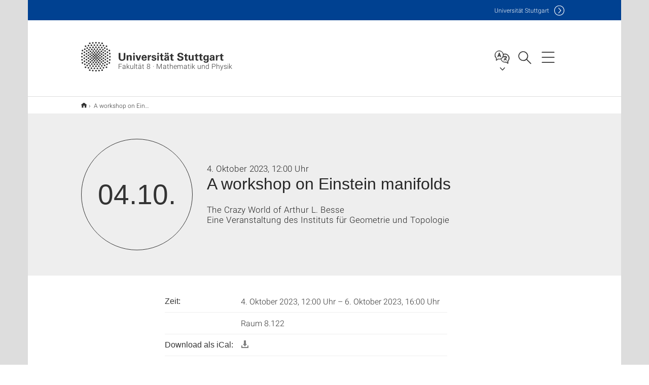

--- FILE ---
content_type: text/html;charset=UTF-8
request_url: https://www.f08.uni-stuttgart.de/aktuelles/veranstaltung/A-workshop-on-Einstein-manifolds-00001/
body_size: 66528
content:
<!DOCTYPE html>
<!--[if lt IE 7]>      <html lang="de" class="no-js lt-ie9 lt-ie8 lt-ie7"> <![endif]-->
<!--[if IE 7]>         <html lang="de" class="no-js lt-ie9 lt-ie8"> <![endif]-->
<!--[if IE 8]>         <html lang="de" class="no-js lt-ie9"> <![endif]-->
<!--[if gt IE 8]><!-->


<!--
===================== version="0.1.29" =====================
-->

<html lang="de" class="no-js"> <!--<![endif]-->

<head>

<!-- start metadata (_metadata.hbs) -->
	<meta charset="UTF-8">
	<meta http-equiv="X-UA-Compatible" content="IE=edge"/>
	<meta name="creator" content="TIK" />
	<meta name="Publisher" content="Universität Stuttgart - TIK" />
	<meta name="Copyright" content="Universität Stuttgart" />
	<meta name="Content-language" content="de" />
	<meta name="Page-type" content="Bildungseinrichtung" />
	<meta name="viewport" content="width=device-width, initial-scale=1.0, shrink-to-fit=no"/>
	<meta name="robots" content="index, follow" />
	<meta name="system" content="20.0.18" />
	<meta name="template" content="3.0" />
	<meta name="Description" content="04.10.2023: The Crazy World of Arthur L. BesseEine Veranstaltung des Instituts für Geometrie und Topologie"/>	
	<meta name="og:title" content="A workshop on Einstein manifolds | Veranstaltung | 04.10.2023 | Fakultät 8 · Mathematik und Physik | Universität Stuttgart" />
	<meta name="og:description" content="04.10.2023: The Crazy World of Arthur L. BesseEine Veranstaltung des Instituts für Geometrie und Topologie "/>
	<title>A workshop on Einstein manifolds | Veranstaltung | 04.10.2023 | Fakultät 8 · Mathematik und Physik | Universität Stuttgart</title><!-- Ende metadata -->


<!-- Styles-Einbindung (_styles.hbs) -->
	<link rel="apple-touch-icon" sizes="180x180" href="/system/modules/de.stuttgart.uni.v3.basics/resources/favicons/apple-touch-icon.png">
            <link rel="icon" type="image/png" sizes="32x32" href="/system/modules/de.stuttgart.uni.v3.basics/resources/favicons/favicon-32x32.png">
            <link rel="icon" type="image/png" sizes="16x16" href="/system/modules/de.stuttgart.uni.v3.basics/resources/favicons/favicon-16x16.png">
            <link rel="manifest" href="/system/modules/de.stuttgart.uni.v3.basics/resources/favicons/site.webmanifest">
            <link rel="mask-icon" href="/system/modules/de.stuttgart.uni.v3.basics/resources/favicons/safari-pinned-tab.svg" color="#ffffff">
            <meta name="msapplication-TileColor" content="#ffffff">
            <meta name="theme-color" content="#ffffff">
		
<link rel="stylesheet" href="/system/modules/de.stuttgart.uni.v3.basics/resources/css/styles.css" type="text/css" >
<link rel="stylesheet" href="/system/modules/de.stuttgart.uni.v3.basics/resources/css/tik.css" type="text/css" >
<link rel="stylesheet" href="/system/modules/de.stuttgart.uni.v3.basics/resources/css/jquery-ui/jquery-ui-1.11.4.min.css" type="text/css" >
<link rel="stylesheet" href="/system/modules/de.stuttgart.uni.v3.basics/resources/css/fancybox/jquery.fancybox357.min.css" type="text/css" >
<link rel="stylesheet" href="/system/modules/de.stuttgart.uni.v3.basics/resources/css/footer/footer.css" type="text/css" >
<style type="text/css">
.newsstream-folgeseite .generic-list .generic-list-item picture {
  display: inline-block;
  margin: -10px -15px 15px -15px;
  width: calc(100% + 30px);
}


</style>
<!-- Ende Styles-Einbindung -->

	<!-- Scripts
	================================================== --> 
	
	
<script src="/system/modules/de.stuttgart.uni.v3.basics/resources/js/bootstrap.js"></script>
<script src="/system/modules/de.stuttgart.uni.v3.basics/resources/js/aperto-bootstrap-ie-workaround.js"></script>
<script src="/system/modules/de.stuttgart.uni.v3.basics/resources/js/tik.js"></script>
<script src="/system/modules/de.stuttgart.uni.v3.basics/resources/js/jquery-ui/jquery-ui-1.11.4.min.js"></script>
<script src="/system/modules/de.stuttgart.uni.filters/resources/js/filters.js"></script>
<script src="/system/modules/de.stuttgart.uni.v3.basics/resources/js/fancybox/jquery.fancybox357.min.js"></script>
<script src="/system/modules/de.stuttgart.uni.v3.basics/resources/js/tippy-popper/popper.min.js"></script>
<script src="/system/modules/de.stuttgart.uni.v3.basics/resources/js/tippy-popper/tippy.min.js"></script>
<script src="/system/modules/de.stuttgart.uni.v3.zsb/resources/videointerview/js/dash.all.min.js"></script><style>
		.page-wrap > #page-complete > .container-fluid > .row > div > .row > .col-xs-12,
		.page-wrap > #page-complete > .container-fluid > .row > div > .row > .col-sm-12,
		.page-wrap > #page-complete > .container-fluid > .row > div > .row > .col-md-12,
		.page-wrap > #page-complete > .container-fluid > .row > div > .row > .col-lg-12,
		.page-wrap > #page-complete > .container > .row > div > .row > .col-xs-12,
		.page-wrap > #page-complete > .container > .row > div > .row > .col-sm-12,
		.page-wrap > #page-complete > .container > .row > div > .row > .col-md-12,
		.page-wrap > #page-complete > .container > .row > div > .row > .col-lg-12 {
			padding: 0;
		}
	</style>
</head>

<body class=" is-detailpage  is-not-editmode  lang-de lightgrey-regular">

<!--googleoff: snippet-->
	
	<!-- start skiplinks (_skiplinks.hbs)-->
	<div class="skip">
		<ul>
			<li><a href="#main">zum Inhalt springen</a></li>
			<li><a href="#footer">zum Footer springen</a></li>
		</ul>
	</div>
	<!-- end skiplinks -->

	<!--googleon: snippet-->
	<div  id="header" ><div class="header" data-id="id-b2b5ed59">
      <span data-anchor id="id-b2b5ed59"></span>
              <!-- start header (_header.hbs) -->
              <header class="b-page-header is-subidentity" data-headercontroller="">
                <div class="container">
                  <div class="container-inner">
                    <div class="row">
                      <a class="b-logo" href="https://www.f08.uni-stuttgart.de/">
                        <!--[if gt IE 8]><!-->
                          <img class="logo-rectangle" src="/system/modules/de.stuttgart.uni.v3.basics/resources/img/svg/logo-de.svg" alt="Logo: Universität Stuttgart - zur Startseite" />
                        <img class="logo-rectangle-inverted" src="/system/modules/de.stuttgart.uni.v3.basics/resources/img/svg/logo-inverted-de.svg" alt="Logo: Universität Stuttgart - zur Startseite" />
                        <!--<![endif]-->
                        <!--[if lt IE 9]>
                        <img class="logo-rectangle" src="/system/modules/de.stuttgart.uni.v3.basics/resources/img/png/logo-de.png" alt="Logo: Universität Stuttgart - zur Startseite" />
                        <img class="logo-rectangle-inverted" src="/system/modules/de.stuttgart.uni.v3.basics/resources/img/svg/logo-inverted-de.png" alt="Logo: Universität Stuttgart - zur Startseite" />
                        <![endif]-->

                        <span  class="subidentity fontsize-s">Fakultät 8 · Mathematik und Physik</span>
                        </a>
                      <div class="header-box">

                        <div class="mainidentity">
                              <div class="container-inner">
                                <a href="https://www.uni-stuttgart.de/">Uni<span class="hideonmobile">versität Stuttgart </span></a>
                                </div>
                            </div>
                            <div class="language">
                          <div class="language-box">
                            <span id="language-menu-title" data-tippy-content="Sprache dieser Seite" data-tippy-placement="left">Sprache dieser Seite</span>

                            <ul id="language-menu-options" aria-labelledby="language-menu-title" role="menu">
                                <li class="current-language"><strong><abbr data-tippy-content="Aktuelle Sprache: Deutsch" data-tippy-placement="left">de</abbr></strong></li>
                                          <li><a id="localelink" href="https://www.f08.uni-stuttgart.de/en/news/event/A-workshop-on-Einstein-manifolds-00001/" lang="en"><abbr data-tippy-content="Change language: American English" data-tippy-placement="left">en</abbr></a></li></ul>
                            </div>
                        </div>
                        <div id="search" class="search">
                          <button aria-controls="search-box" aria-expanded="false" data-href="#search-box" data-tippy-content="Suche" data-tippy-placement="left"><span>Suche</span>
                          </button>
                        </div>
                        <div class="nav-button">
								<button class="lines-button" aria-controls="main-nav" aria-expanded="false" data-href="#b-page-nav" data-tippy-content="Hauptnavigationspunkte" data-tippy-placement="left">
									<span class="lines">Hauptnavigationspunkte</span>
								</button>
							</div>
						<div class="login-main-desktop"></div>
                      </div>
                    </div>
                  </div>
                </div>
                <!-- Start Suche (_search.hbs) -->
                <div class="search-box js-visible" id="search-box" aria-hidden="true">
                  <h2>Suche</h2>
                  <div class="container" role="tabpanel">
                    <div class="search-box-inner">
                      <form action="https://www.f08.uni-stuttgart.de/suche/">
                        <fieldset>
                          <div class="form-label col-sm-12">
                            <label for="global-search">Suche</label>
                            <input type="search" name="q" placeholder="Suche nach Themen, Personen ..." id="global-search" class="autosuggest" />
                          </div>
                          <div class="button">
                            <input aria-label="Starte Suche" type="submit" value="suchen">
                          </div>
                        </fieldset>
                        <input type="hidden" name="lq" value="" />
                        <input type="hidden" name="reloaded" value=""/>                       
                        <input type="hidden" name="restriction" value="false"/>
                        </form>
                    </div>
                  </div>
                </div>
                <!-- Ende Suche -->
                <div class="login-main-mobile js-visible" aria-hidden="false"></div>
                <!-- Ende Login -->
              </header>
              <!-- Ende header -->

              <div class="b-page-nav is-subidentity" id="main-nav" aria-hidden="true">
                <div class="container">
                  <div class="container-inner">
                    <div class="fixed-wrapper">
                      <a class="backto" href="#">zurück</a>
                      <div class="location" aria-hidden="true">
                        <ul>
                          <li class="on"><span></span></li>
                            <li><span></span></li>
                          <li><span></span></li>
                          <li><span></span></li>
                          <li><span></span></li>
                        </ul>
                      </div>
                    </div>

                    <div class="scroll-wrapper">
                      <nav class="main-navigation" aria-label="Haupt-Navigation">
                        <div class="menu-group-box" >
                          <div class="menu-box" data-level="show-level-0">
                            <div class="viewbox" style="position:relative;">
                              <div class="wrapper" style="width: 100%; height: 100%;">
                                <ul class="menu level-0 active-list" id="level-0-0" style="display: block;" aria-expanded="true">
	<li class="has-menu"><a href="#level-1-0">Organisation der Fakultät</a></li>
	<li><a href="https://www.f08.uni-stuttgart.de/institute/">Institute der Fakultät 8</a></li>
	<li><a href="https://www.f08.uni-stuttgart.de/forschung/">Forschung</a></li>
	<li class="has-menu"><a href="#level-1-3">Studiengänge</a></li>
	<li class="has-menu"><a href="#level-1-4">Studieninteressierte</a></li>
	<li class="has-menu"><a href="#level-1-5">Angebote für Schülerinnen und Schüler</a></li>
	<li class="has-menu"><a href="#level-1-6">Fachbereich Mathematik</a></li>
	<li class="has-menu"><a href="#level-1-7">Fachbereich Physik</a></li>
	<li class="has-menu"><a href="#level-1-8">Formen und Kräfte</a></li>
</ul>
	<ul class="menu level-1 " id="level-1-8" data-parent="#level-0-0" >
		<li class="overview"><a href="https://www.f08.uni-stuttgart.de/formen-und-kraefte/">Formen und Kräfte</a></li>
		<li><a href="https://www.f08.uni-stuttgart.de/formen-und-kraefte/die-lernstrasse/">Die Lernstraße</a></li>
		<li><a href="https://www.f08.uni-stuttgart.de/formen-und-kraefte/haus-und-stuhl/">Haus und Stuhl</a></li>
		<li><a href="https://www.f08.uni-stuttgart.de/formen-und-kraefte/leerstuehle-skulptur/">Leerstühle Skulptur</a></li>
		<li><a href="https://www.f08.uni-stuttgart.de/formen-und-kraefte/hoersaalobjekte-und-sternstueck/">Hörsaalobjekte und Sternstück</a></li>
		<li><a href="https://www.f08.uni-stuttgart.de/formen-und-kraefte/leerstuehle-mosaik/">Leerstühle Mosaik</a></li>
		<li><a href="https://www.f08.uni-stuttgart.de/formen-und-kraefte/heuweg/">Heuweg</a></li>
		<li><a href="https://www.f08.uni-stuttgart.de/formen-und-kraefte/wuerfelaugen/">Würfelaugen</a></li>
		<li><a href="https://www.f08.uni-stuttgart.de/formen-und-kraefte/schneckentreppe/">Schneckentreppe</a></li>
		<li><a href="https://www.f08.uni-stuttgart.de/formen-und-kraefte/blitz/">Blitz</a></li>
		<li><a href="https://www.f08.uni-stuttgart.de/formen-und-kraefte/pergola/">Pergola</a></li>
		<li><a href="https://www.f08.uni-stuttgart.de/formen-und-kraefte/brunnen/">Brunnen</a></li>
	</ul>
	<ul class="menu level-1 " id="level-1-6" data-parent="#level-0-0" >
		<li class="overview"><a href="https://www.f08.uni-stuttgart.de/mathematik/">Fachbereich Mathematik</a></li>
		<li class="has-menu"><a href="#level-2-25">Studieninteressierte</a></li>
		<li class="has-menu"><a href="#level-2-26">Studierende</a></li>
		<li class="has-menu"><a href="#level-2-27">Forschung</a></li>
		<li class="has-menu"><a href="#level-2-28">Organisation</a></li>
		<li><a href="https://www.f08.uni-stuttgart.de/mathematik/institute/">Institute</a></li>
		<li class="has-menu"><a href="#level-2-30">Sammlungen </a></li>
		<li><a href="https://www.f08.uni-stuttgart.de/mathematik/promovierende/">Promovierende</a></li>
		<li><a href="https://www.f08.uni-stuttgart.de/mathematik/alumni/">Alumni</a></li>
	</ul>
		<ul class="menu level-2 " id="level-2-27" data-parent="#level-1-6" >
			<li class="overview"><a href="https://www.f08.uni-stuttgart.de/mathematik/forschung/">Forschung</a></li>
			<li><a href="https://www.f08.uni-stuttgart.de/mathematik/forschung/kolloquium/">Kolloquium</a></li>
			<li><a href="https://www.f08.uni-stuttgart.de/mathematik/forschung/forschungsgebiete/">Forschungsgebiete</a></li>
			<li class="has-menu"><a href="#level-3-28">Publikationen</a></li>
			<li><a href="https://www.f08.uni-stuttgart.de/mathematik/forschung/kooperationen/">Kooperationen</a></li>
			<li><a href="https://www.f08.uni-stuttgart.de/mathematik/forschung/softwareprojekte.html/">Softwareprojekte</a></li>
			<li><a href="https://www.f08.uni-stuttgart.de/mathematik/forschung/promotionen-und-habilitationen/">Promotionen und Habilitationen</a></li>
		</ul>
			<ul class="menu level-3 " id="level-3-28" data-parent="#level-2-27" >
				<li class="overview"><a href="https://www.f08.uni-stuttgart.de/mathematik/forschung/publikationen/">Publikationen</a></li>
				<li><a href="https://www.f08.uni-stuttgart.de/mathematik/forschung/publikationen/publikationsliste/">Publikationen des Fachbereichs Mathematik </a></li>
				<li><a href="https://www.f08.uni-stuttgart.de/mathematik/forschung/publikationen/preprints/">Preprints des Fachbereichs Mathematik </a></li>
				<li><a href="https://www.f08.uni-stuttgart.de/mathematik/forschung/publikationen/mathematische_berichte/">Stuttgarter Mathematische Berichte</a></li>
			</ul>
		<ul class="menu level-2 " id="level-2-28" data-parent="#level-1-6" >
			<li class="overview"><a href="https://www.f08.uni-stuttgart.de/mathematik/organisation/">Organisation</a></li>
			<li><a href="https://www.f08.uni-stuttgart.de/mathematik/organisation/verwaltung/">Fachbereichsverwaltung</a></li>
			<li><a href="https://www.f08.uni-stuttgart.de/mathematik/organisation/gremien-und-funktionen/">Gremien und Funktionen</a></li>
			<li><a href="https://www.f08.uni-stuttgart.de/mathematik/organisation/fachgruppe-mathematik/">Fachgruppe Mathematik</a></li>
			<li><a href="https://www.f08.uni-stuttgart.de/mathematik/organisation/vertretung-der-promovierenden/">Vertretung der Promovierenden</a></li>
			<li><a href="https://www.f08.uni-stuttgart.de/mathematik/organisation/personen/">Personen</a></li>
			<li><a href="https://www.f08.uni-stuttgart.de/mathematik/organisation/pruefungsausschussvorsitzende/">Prüfungsausschussvorsitzende</a></li>
			<li><a href="https://www.f08.uni-stuttgart.de/mathematik/organisation/stellenausschreibungen/">Stellenausschreibungen</a></li>
			<li><a href="https://www.f08.uni-stuttgart.de/mathematik/organisation/anfahrtsplan/">Kontakt und Anfahrt</a></li>
		</ul>
		<ul class="menu level-2 " id="level-2-30" data-parent="#level-1-6" >
			<li class="overview"><a href="https://www.f08.uni-stuttgart.de/mathematik/sammlungen/">Sammlungen </a></li>
			<li><a href="https://www.f08.uni-stuttgart.de/mathematik/sammlungen/mathematische-instrumente/">Mathematische Instrumente</a></li>
			<li class="has-menu"><a href="#level-3-41">Mathematische Modelle</a></li>
			<li><a href="https://www.f08.uni-stuttgart.de/mathematik/sammlungen/sammlung-3d-drucke/">Lehrsammlung 3D-Drucke</a></li>
		</ul>
			<ul class="menu level-3 " id="level-3-41" data-parent="#level-2-30" >
				<li class="overview"><a href="https://www.f08.uni-stuttgart.de/mathematik/sammlungen/mathematische-modelle/">Mathematische Modelle</a></li>
				<li><a href="https://www.f08.uni-stuttgart.de/mathematik/sammlungen/mathematische-modelle/holz_modelle/">Holz-Modelle</a></li>
				<li><a href="https://www.f08.uni-stuttgart.de/mathematik/sammlungen/mathematische-modelle/faden_modelle/">Faden-Modelle</a></li>
				<li><a href="https://www.f08.uni-stuttgart.de/mathematik/sammlungen/mathematische-modelle/gips-modelle/">Gips-Modelle</a></li>
				<li><a href="https://www.f08.uni-stuttgart.de/mathematik/sammlungen/mathematische-modelle/draht-modelle/">Draht-Modelle</a></li>
				<li><a href="https://www.f08.uni-stuttgart.de/mathematik/sammlungen/mathematische-modelle/kunststoff_modelle/">Kunststoff-Modelle</a></li>
				<li><a href="https://www.f08.uni-stuttgart.de/mathematik/sammlungen/mathematische-modelle/dreh-modelle/">Dreh-Modelle</a></li>
				<li><a href="https://www.f08.uni-stuttgart.de/mathematik/sammlungen/mathematische-modelle/projektionsmodelle/">Projektionsmodelle</a></li>
				<li><a href="https://www.f08.uni-stuttgart.de/mathematik/sammlungen/mathematische-modelle/polyedermodelle/">Polyedermodelle</a></li>
				<li><a href="https://www.f08.uni-stuttgart.de/mathematik/sammlungen/mathematische-modelle/papier-modelle/">Papier-Modelle</a></li>
				<li><a href="https://www.f08.uni-stuttgart.de/mathematik/sammlungen/mathematische-modelle/sonstige-modelle/">Sonstige Modelle</a></li>
				<li class="has-menu"><a href="#level-4-19">Erläuterungen zur Sammlung mathematischer Modelle</a></li>
			</ul>
				<ul class="menu level-4 " id="level-4-19" data-parent="#level-3-41" >
					<li class="overview"><a href="https://www.f08.uni-stuttgart.de/mathematik/sammlungen/mathematische-modelle/erklaerungen-zur-sammlung-mathematischer-modelle/">Erläuterungen zur Sammlung mathematischer Modelle</a></li>
					<li><a href="https://www.f08.uni-stuttgart.de/mathematik/sammlungen/mathematische-modelle/erklaerungen-zur-sammlung-mathematischer-modelle/kegelschnitte/">Kegelschnitte</a></li>
				</ul>
		<ul class="menu level-2 " id="level-2-25" data-parent="#level-1-6" >
			<li class="overview"><a href="https://www.f08.uni-stuttgart.de/mathematik/studieninteressierte/">Studieninteressierte</a></li>
			<li><a href="https://www.f08.uni-stuttgart.de/mathematik/studieninteressierte/beispielaufgaben-mathematik/">Beispielaufgaben Mathematik</a></li>
		</ul>
		<ul class="menu level-2 " id="level-2-26" data-parent="#level-1-6" >
			<li class="overview"><a href="https://www.f08.uni-stuttgart.de/mathematik/studierende/">Studierende</a></li>
			<li><a href="https://www.f08.uni-stuttgart.de/mathematik/studierende/schwarzes-brett/">Schwarzes Brett</a></li>
			<li><a href="https://www.f08.uni-stuttgart.de/mathematik/studierende/erstsemester/">Erstsemester</a></li>
			<li><a href="https://www.f08.uni-stuttgart.de/mathematik/studierende/lehrveranstaltungen/">Lehrveranstaltungen</a></li>
			<li><a href="https://www.f08.uni-stuttgart.de/mathematik/studierende/erste-hilfe/">Erste Hilfe</a></li>
			<li class="has-menu"><a href="#level-3-25">LExMath</a></li>
		</ul>
			<ul class="menu level-3 " id="level-3-25" data-parent="#level-2-26" >
				<li class="overview"><a href="https://www.f08.uni-stuttgart.de/mathematik/studierende/lexmath/">LExMath</a></li>
				<li><a href="https://www.f08.uni-stuttgart.de/mathematik/studierende/lexmath/tutoren/">Tutoren</a></li>
				<li><a href="https://www.f08.uni-stuttgart.de/mathematik/studierende/lexmath/exportmodule/">Exportmodule</a></li>
			</ul>
	<ul class="menu level-1 " id="level-1-0" data-parent="#level-0-0" >
		<li class="overview"><a href="https://www.f08.uni-stuttgart.de/organisation/">Organisation der Fakultät</a></li>
		<li><a href="https://www.f08.uni-stuttgart.de/organisation/verwaltung/">Verwaltung der Fakultät 8</a></li>
		<li><a href="https://www.f08.uni-stuttgart.de/organisation/gremien-und-funktionen/">Gremien und Funktionen</a></li>
		<li class="has-menu"><a href="#level-2-2">Personen</a></li>
		<li><a href="https://www.f08.uni-stuttgart.de/organisation/fachgruppen/">Fachgruppen</a></li>
		<li><a href="https://www.f08.uni-stuttgart.de/organisation/stellenausschreibungen/">Stellenausschreibungen</a></li>
		<li><a href="https://www.f08.uni-stuttgart.de/organisation/diversity/">Diversity</a></li>
		<li><a href="https://www.f08.uni-stuttgart.de/organisation/kontakt-und-anfahrt/">Kontakt und Anfahrt</a></li>
	</ul>
		<ul class="menu level-2 " id="level-2-2" data-parent="#level-1-0" >
			<li class="overview"><a href="https://www.f08.uni-stuttgart.de/organisation/team/">Personen</a></li>
			<li><a href="https://www.f08.uni-stuttgart.de/organisation/team/team_fak_inst/">Team nach Institut</a></li>
			<li><a href="https://www.f08.uni-stuttgart.de/organisation/team/mathematik/">Personen - FB Mathematik</a></li>
			<li><a href="https://www.f08.uni-stuttgart.de/organisation/team/physik/">Personen - FB Physik</a></li>
		</ul>
	<ul class="menu level-1 " id="level-1-7" data-parent="#level-0-0" >
		<li class="overview"><a href="https://www.f08.uni-stuttgart.de/physik/">Fachbereich Physik</a></li>
		<li class="has-menu"><a href="#level-2-33">Organisation Fachbereich Physik</a></li>
		<li class="has-menu"><a href="#level-2-34">Forschung am Fachbereich Physik</a></li>
		<li class="has-menu"><a href="#level-2-35">Institute</a></li>
		<li class="has-menu"><a href="#level-2-36">Aktuelles</a></li>
		<li class="has-menu"><a href="#level-2-37">Studierende</a></li>
	</ul>
		<ul class="menu level-2 " id="level-2-36" data-parent="#level-1-7" >
			<li class="overview"><a href="https://www.f08.uni-stuttgart.de/physik/aktuelles/">Aktuelles</a></li>
			<li><a href="https://www.f08.uni-stuttgart.de/physik/aktuelles/news/">News</a></li>
			<li class="has-menu"><a href="#level-3-55">Physikalisches Kolloquium</a></li>
			<li><a href="https://www.f08.uni-stuttgart.de/physik/aktuelles/veranstaltungen/">Veranstaltungen</a></li>
			<li><a href="https://www.f08.uni-stuttgart.de/physik/aktuelles/vortragsreihe/">Öffentliche Vortragsreihe</a></li>
			<li><a href="https://www.f08.uni-stuttgart.de/physik/aktuelles/exkursionen/">Exkursionen</a></li>
			<li class="has-menu"><a href="#level-3-59">Fotos</a></li>
			<li class="has-menu"><a href="#level-3-60">Medienbeiträge</a></li>
			<li class="has-menu"><a href="#level-3-61">Stellenausschreibungen</a></li>
		</ul>
			<ul class="menu level-3 " id="level-3-59" data-parent="#level-2-36" >
				<li class="overview"><a href="https://www.f08.uni-stuttgart.de/physik/aktuelles/fotos/">Fotos</a></li>
				<li><a href="https://www.f08.uni-stuttgart.de/physik/aktuelles/fotos/200117/">??? NavText ???</a></li>
			</ul>
			<ul class="menu level-3 " id="level-3-55" data-parent="#level-2-36" >
				<li class="overview"><a href="https://www.f08.uni-stuttgart.de/physik/aktuelles/kolloquium/">Physikalisches Kolloquium</a></li>
				<li><a href="https://www.f08.uni-stuttgart.de/physik/aktuelles/kolloquium/archiv/">Physikalisches Kolloquium - Archiv</a></li>
			</ul>
			<ul class="menu level-3 " id="level-3-60" data-parent="#level-2-36" >
				<li class="overview"><a href="https://www.f08.uni-stuttgart.de/physik/aktuelles/medienbeitraege/">Medienbeiträge</a></li>
				<li><a href="https://www.f08.uni-stuttgart.de/physik/aktuelles/medienbeitraege/fokus-studium/">Fokus Studium</a></li>
				<li><a href="https://www.f08.uni-stuttgart.de/physik/aktuelles/medienbeitraege/fokus-forschung/">Fokus Forschung</a></li>
				<li class="has-menu"><a href="#level-4-24">Porträtfilme</a></li>
			</ul>
				<ul class="menu level-4 " id="level-4-24" data-parent="#level-3-60" >
					<li class="overview"><a href="https://www.f08.uni-stuttgart.de/physik/aktuelles/medienbeitraege/portraetfilme/">Porträtfilme</a></li>
					<li><a href="https://www.f08.uni-stuttgart.de/physik/aktuelles/medienbeitraege/portraetfilme/portraet-dressel/">Porträt Dressel</a></li>
					<li><a href="https://www.f08.uni-stuttgart.de/physik/aktuelles/medienbeitraege/portraetfilme/portraet-holm/">Porträt Holm</a></li>
					<li><a href="https://www.f08.uni-stuttgart.de/physik/aktuelles/medienbeitraege/portraetfilme/portraet-buechler/">Porträt Büchler</a></li>
					<li><a href="https://www.f08.uni-stuttgart.de/physik/aktuelles/medienbeitraege/portraetfilme/portraet-giessen/">Porträt Gießen</a></li>
					<li><a href="https://www.f08.uni-stuttgart.de/physik/aktuelles/medienbeitraege/portraetfilme/portraet-takagi/">Porträt Takagi</a></li>
					<li><a href="https://www.f08.uni-stuttgart.de/physik/aktuelles/medienbeitraege/portraetfilme/portraet-wrachtrup/">Porträt Wrachtrup</a></li>
					<li><a href="https://www.f08.uni-stuttgart.de/physik/aktuelles/medienbeitraege/portraetfilme/portraet-daghofer/">Porträt Daghofer</a></li>
					<li><a href="https://www.f08.uni-stuttgart.de/physik/aktuelles/medienbeitraege/portraetfilme/portraet-michler/">Porträt Michler</a></li>
					<li><a href="https://www.f08.uni-stuttgart.de/physik/aktuelles/medienbeitraege/portraetfilme/portraet-pfau/">Porträt Pfau</a></li>
					<li><a href="https://www.f08.uni-stuttgart.de/physik/aktuelles/medienbeitraege/portraetfilme/portraet-seifert/">Porträt Seifert</a></li>
					<li><a href="https://www.f08.uni-stuttgart.de/physik/aktuelles/medienbeitraege/portraetfilme/portraet-barz/">Porträt Barz</a></li>
					<li><a href="https://www.f08.uni-stuttgart.de/physik/aktuelles/medienbeitraege/portraetfilme/portraet-loth/">Porträt Loth</a></li>
					<li><a href="https://www.f08.uni-stuttgart.de/physik/aktuelles/medienbeitraege/portraetfilme/portraet-nawrodt/">Porträt Nawrodt</a></li>
					<li><a href="https://www.f08.uni-stuttgart.de/physik/aktuelles/medienbeitraege/portraetfilme/portraet-liu/">Porträt Laura Na Liu</a></li>
				</ul>
			<ul class="menu level-3 " id="level-3-61" data-parent="#level-2-36" >
				<li class="overview"><a href="https://www.f08.uni-stuttgart.de/physik/aktuelles/stellenausschreibungen/">Stellenausschreibungen</a></li>
				<li><a href="https://www.f08.uni-stuttgart.de/physik/aktuelles/stellenausschreibungen/professuren/">Professuren</a></li>
			</ul>
		<ul class="menu level-2 " id="level-2-34" data-parent="#level-1-7" >
			<li class="overview"><a href="https://www.f08.uni-stuttgart.de/physik/forschung/">Forschung am Fachbereich Physik</a></li>
			<li><a href="https://www.f08.uni-stuttgart.de/physik/forschung/kooperationen/">Kooperationen</a></li>
			<li><a href="https://www.f08.uni-stuttgart.de/physik/forschung/forschungsgebiete/">Forschungsgebiete</a></li>
			<li><a href="https://www.f08.uni-stuttgart.de/physik/forschung/promotion-und-habilitation/">Promotion und Habilitation</a></li>
		</ul>
		<ul class="menu level-2 " id="level-2-35" data-parent="#level-1-7" >
			<li class="overview"><a href="https://www.f08.uni-stuttgart.de/physik/institute/">Institute</a></li>
			<li class="has-menu"><a href="#level-3-51">Physikalisches Institut</a></li>
			<li class="has-menu"><a href="#level-3-52">Institut für Theoretische Physik</a></li>
			<li class="has-menu"><a href="#level-3-53">Institut für Funktionelle Materie und Quantentechnologien</a></li>
			<li><a href="https://www.f08.uni-stuttgart.de/physik/institute/institut-fuer-computerphysik">Institut für Computerphysik</a></li>
			<li><a href="https://www.f08.uni-stuttgart.de/physik/institute/institut-fuer-halbleiteroptik-und-funktionelle-grenzflaechen">Institut für Halbleiteroptik und Funktionelle Grenzflächen</a></li>
		</ul>
			<ul class="menu level-3 " id="level-3-53" data-parent="#level-2-35" >
				<li class="overview"><a href="https://www.f08.uni-stuttgart.de/physik/institute/institut-fuer-funktionelle-materie-und-quantentechnologien/">Institut für Funktionelle Materie und Quantentechnologien</a></li>
				<li><a href="https://www.f08.uni-stuttgart.de/physik/institute/institut-fuer-funktionelle-materie-und-quantentechnologien/fmq-km">Institut für Theorie der kondensierten Materie</a></li>
				<li><a href="https://www.f08.uni-stuttgart.de/physik/institute/institut-fuer-funktionelle-materie-und-quantentechnologien/fmq-1">Institut für Experimentalphysik I</a></li>
				<li><a href="https://www.f08.uni-stuttgart.de/physik/institute/institut-fuer-funktionelle-materie-und-quantentechnologien/fmq-qo">Integrierte Quantenoptik</a></li>
				<li><a href="https://www.f08.uni-stuttgart.de/physik/institute/institut-fuer-funktionelle-materie-und-quantentechnologien/fmq-3">Institut für Experimentalphysik III</a></li>
			</ul>
			<ul class="menu level-3 " id="level-3-51" data-parent="#level-2-35" >
				<li class="overview"><a href="https://www.f08.uni-stuttgart.de/physik/institute/physikalisches-institut/">Physikalisches Institut</a></li>
				<li><a href="https://www.f08.uni-stuttgart.de/physik/institute/physikalisches-institut/1-physikalisches-institut">1. Physikalisches Institut</a></li>
				<li><a href="https://www.f08.uni-stuttgart.de/physik/institute/physikalisches-institut/2-physikalisches-institut">2. Physikalisches Institut</a></li>
				<li><a href="https://www.f08.uni-stuttgart.de/physik/institute/physikalisches-institut/3-physikalisches-institut">3. Physikalisches Institut</a></li>
				<li><a href="https://www.f08.uni-stuttgart.de/physik/institute/physikalisches-institut/4-physikalisches-institut">4. Physikalisches Institut</a></li>
				<li><a href="https://www.f08.uni-stuttgart.de/physik/institute/physikalisches-institut/5-physikalisches-institut">5. Physikalisches Institut</a></li>
				<li><a href="https://www.f08.uni-stuttgart.de/physik/institute/physikalisches-institut/physik_und_ihre_didaktik">Physik und ihre Didaktik</a></li>
			</ul>
			<ul class="menu level-3 " id="level-3-52" data-parent="#level-2-35" >
				<li class="overview"><a href="https://www.f08.uni-stuttgart.de/physik/institute/tp/">Institut für Theoretische Physik</a></li>
				<li><a href="https://www.f08.uni-stuttgart.de/physik/institute/tp/institut-fuer-theoretische-physik-1">Institut für Theoretische Physik I</a></li>
				<li><a href="https://www.f08.uni-stuttgart.de/physik/institute/tp/institut-fuer-theoretische-physik-2">Institut für Theoretische Physik II</a></li>
				<li><a href="https://www.f08.uni-stuttgart.de/physik/institute/tp/institut-fuer-theoretische-physik-3">Institut für Theoretische Physik III</a></li>
				<li><a href="https://www.f08.uni-stuttgart.de/physik/institute/tp/institut-fuer-theoretische-physik-4">Institut für Theoretische Physik IV</a></li>
			</ul>
		<ul class="menu level-2 " id="level-2-33" data-parent="#level-1-7" >
			<li class="overview"><a href="https://www.f08.uni-stuttgart.de/physik/organisation/">Organisation Fachbereich Physik</a></li>
			<li><a href="https://www.f08.uni-stuttgart.de/physik/organisation/verwaltung/">Fachbereichsverwaltung</a></li>
			<li><a href="https://www.f08.uni-stuttgart.de/physik/organisation/gremien-und-funktionen/">Gremien und Funktionen</a></li>
			<li><a href="https://www.f08.uni-stuttgart.de/physik/organisation/fachgruppe/">Fachgruppe</a></li>
			<li><a href="https://www.f08.uni-stuttgart.de/physik/organisation/personen/">Personen</a></li>
			<li><a href="https://www.f08.uni-stuttgart.de/physik/organisation/kontakt-und-anfahrt/">Kontakt und Anfahrt</a></li>
		</ul>
		<ul class="menu level-2 " id="level-2-37" data-parent="#level-1-7" >
			<li class="overview"><a href="https://www.f08.uni-stuttgart.de/physik/studierende/">Studierende</a></li>
			<li class="has-menu"><a href="#level-3-62">Erstsemester</a></li>
			<li class="has-menu"><a href="#level-3-63">Lehrveranstaltungen der Physik</a></li>
			<li class="has-menu"><a href="#level-3-64">Abschlussarbeiten</a></li>
			<li><a href="https://www.f08.uni-stuttgart.de/physik/studierende/physik-mentoring/">Mentoring-Programm</a></li>
			<li class="has-menu"><a href="#level-3-66">Erste Hilfe</a></li>
			<li><a href="https://www.f08.uni-stuttgart.de/physik/studierende/perspektive-physik/">Perspektive Physik</a></li>
		</ul>
			<ul class="menu level-3 " id="level-3-64" data-parent="#level-2-37" >
				<li class="overview"><a href="https://www.f08.uni-stuttgart.de/physik/studierende/abschlussarbeiten/">Abschlussarbeiten</a></li>
				<li><a href="https://www.f08.uni-stuttgart.de/physik/studierende/abschlussarbeiten/bachelorarbeit/">Bachelorarbeit</a></li>
				<li><a href="https://www.f08.uni-stuttgart.de/physik/studierende/abschlussarbeiten/masterarbeit/">Masterarbeit</a></li>
			</ul>
			<ul class="menu level-3 " id="level-3-66" data-parent="#level-2-37" >
				<li class="overview"><a href="https://www.f08.uni-stuttgart.de/physik/studierende/erste-hilfe/">Erste Hilfe</a></li>
				<li><a href="https://www.f08.uni-stuttgart.de/physik/studierende/erste-hilfe/pruefungsangelegenheiten/">Prüfungsangelegenheiten</a></li>
			</ul>
			<ul class="menu level-3 " id="level-3-62" data-parent="#level-2-37" >
				<li class="overview"><a href="https://www.f08.uni-stuttgart.de/physik/studierende/erstsemester/">Erstsemester</a></li>
				<li><a href="https://www.f08.uni-stuttgart.de/physik/studierende/erstsemester/verhaltensregeln/">Verhaltensregeln</a></li>
				<li><a href="https://www.f08.uni-stuttgart.de/physik/studierende/erstsemester/exkursion-der-fachgruppe/">Exkursion der Fachgruppe</a></li>
				<li class="has-menu"><a href="#level-4-28">Ansprechpartner</a></li>
			</ul>
				<ul class="menu level-4 " id="level-4-28" data-parent="#level-3-62" >
					<li class="overview"><a href="https://www.f08.uni-stuttgart.de/physik/studierende/erstsemester/ansprechpartner/">Ansprechpartner</a></li>
					<li><a href="https://www.f08.uni-stuttgart.de/physik/studierende/erstsemester/ansprechpartner/studiengangsmanagerin_lehramt/">Studiengangsmanagerin_Lehramt</a></li>
				</ul>
			<ul class="menu level-3 " id="level-3-63" data-parent="#level-2-37" >
				<li class="overview"><a href="https://www.f08.uni-stuttgart.de/physik/studierende/lehrveranstaltungen/">Lehrveranstaltungen der Physik</a></li>
				<li><a href="https://www.f08.uni-stuttgart.de/physik/studierende/lehrveranstaltungen/wahlmodule/">Wahlmodule</a></li>
				<li><a href="https://www.f08.uni-stuttgart.de/physik/studierende/lehrveranstaltungen/methodisches-vertiefungsmodul/">Methodisches Vertiefungsmodul</a></li>
				<li class="has-menu"><a href="#level-4-31">Praktika</a></li>
				<li class="has-menu"><a href="#level-4-32">Hauptseminare</a></li>
				<li><a href="https://www.f08.uni-stuttgart.de/physik/studierende/lehrveranstaltungen/lehrassistenz/">Lehrassistenz</a></li>
				<li class="has-menu"><a href="#level-4-34">Vorlesungsarchiv</a></li>
			</ul>
				<ul class="menu level-4 " id="level-4-32" data-parent="#level-3-63" >
					<li class="overview"><a href="https://www.f08.uni-stuttgart.de/physik/studierende/lehrveranstaltungen/hauptseminare/">Hauptseminare</a></li>
					<li><a href="https://www.f08.uni-stuttgart.de/physik/studierende/lehrveranstaltungen/hauptseminare/anmeldung/">Anmeldung</a></li>
				</ul>
				<ul class="menu level-4 " id="level-4-31" data-parent="#level-3-63" >
					<li class="overview"><a href="https://www.f08.uni-stuttgart.de/physik/studierende/lehrveranstaltungen/praktika/">Praktika</a></li>
					<li><a href="https://www.f08.uni-stuttgart.de/physik/studierende/lehrveranstaltungen/praktika/fp-login/">FP-Login</a></li>
					<li class="has-menu"><a href="#level-5-17">Physikalisches Praktikum II</a></li>
					<li class="has-menu"><a href="#level-5-18">Physikalisches Fortgeschrittenenpraktikum</a></li>
					<li><a href="https://www.f08.uni-stuttgart.de/physik/studierende/lehrveranstaltungen/praktika/ap/">Physikalisches Praktikum I</a></li>
					<li><a href="https://www.f08.uni-stuttgart.de/physik/studierende/lehrveranstaltungen/praktika/ep/">Elektronikpraktikum</a></li>
					<li class="has-menu"><a href="#level-5-21">Physikalisches Praktikum für Lehramt III</a></li>
					<li><a href="https://www.f08.uni-stuttgart.de/physik/studierende/lehrveranstaltungen/praktika/apl/">Advanced Physical Laboratory</a></li>
				</ul>
					<ul class="menu level-5 " id="level-5-18" data-parent="#level-4-31" >
						<li class="overview"><a href="https://www.f08.uni-stuttgart.de/physik/studierende/lehrveranstaltungen/praktika/fp/">Physikalisches Fortgeschrittenenpraktikum</a></li>
						<li><a href="https://www.f08.uni-stuttgart.de/physik/studierende/lehrveranstaltungen/praktika/fp/hinweise/">Hinweise</a></li>
						<li><a href="https://www.f08.uni-stuttgart.de/physik/studierende/lehrveranstaltungen/praktika/fp/termine/">Termine</a></li>
						<li><a href="https://www.f08.uni-stuttgart.de/physik/studierende/lehrveranstaltungen/praktika/fp/versuche/">Versuche</a></li>
					</ul>
					<ul class="menu level-5 " id="level-5-17" data-parent="#level-4-31" >
						<li class="overview"><a href="https://www.f08.uni-stuttgart.de/physik/studierende/lehrveranstaltungen/praktika/ppii/">Physikalisches Praktikum II</a></li>
						<li><a href="https://www.f08.uni-stuttgart.de/physik/studierende/lehrveranstaltungen/praktika/ppii/hinweise/">Hinweise</a></li>
						<li><a href="https://www.f08.uni-stuttgart.de/physik/studierende/lehrveranstaltungen/praktika/ppii/versuche/">Versuche</a></li>
						<li><a href="https://www.f08.uni-stuttgart.de/physik/studierende/lehrveranstaltungen/praktika/ppii/termine/">Termine</a></li>
					</ul>
					<ul class="menu level-5 " id="level-5-21" data-parent="#level-4-31" >
						<li class="overview"><a href="https://www.f08.uni-stuttgart.de/physik/studierende/lehrveranstaltungen/praktika/ppliii/">Physikalisches Praktikum für Lehramt III</a></li>
						<li><a href="https://www.f08.uni-stuttgart.de/physik/studierende/lehrveranstaltungen/praktika/ppliii/hinweise/">Hinweise</a></li>
						<li><a href="https://www.f08.uni-stuttgart.de/physik/studierende/lehrveranstaltungen/praktika/ppliii/versuche/">Versuche</a></li>
						<li><a href="https://www.f08.uni-stuttgart.de/physik/studierende/lehrveranstaltungen/praktika/ppliii/termine/">Termine</a></li>
					</ul>
				<ul class="menu level-4 " id="level-4-34" data-parent="#level-3-63" >
					<li class="overview"><a href="https://www.f08.uni-stuttgart.de/physik/studierende/lehrveranstaltungen/vorlesungsarchiv/">Vorlesungsarchiv</a></li>
					<li><a href="https://www.f08.uni-stuttgart.de/physik/studierende/lehrveranstaltungen/vorlesungsarchiv/ss17/">Sommersemester 2017</a></li>
					<li><a href="https://www.f08.uni-stuttgart.de/physik/studierende/lehrveranstaltungen/vorlesungsarchiv/ws16/">Wintersemester 2016/17</a></li>
					<li><a href="https://www.f08.uni-stuttgart.de/physik/studierende/lehrveranstaltungen/vorlesungsarchiv/ss16/">Sommersemester 2016</a></li>
					<li><a href="https://www.f08.uni-stuttgart.de/physik/studierende/lehrveranstaltungen/vorlesungsarchiv/ws15/">Wintersemester 2015/16</a></li>
					<li><a href="https://www.f08.uni-stuttgart.de/physik/studierende/lehrveranstaltungen/vorlesungsarchiv/ss15/">Sommersemester 2015</a></li>
					<li><a href="https://www.f08.uni-stuttgart.de/physik/studierende/lehrveranstaltungen/vorlesungsarchiv/ws14/">Wintersemester 2014/15</a></li>
					<li><a href="https://www.f08.uni-stuttgart.de/physik/studierende/lehrveranstaltungen/vorlesungsarchiv/ss14/">Sommersemester 2014</a></li>
					<li><a href="https://www.f08.uni-stuttgart.de/physik/studierende/lehrveranstaltungen/vorlesungsarchiv/ws13/">Wintersemester 2013/14</a></li>
					<li><a href="https://www.f08.uni-stuttgart.de/physik/studierende/lehrveranstaltungen/vorlesungsarchiv/ss13/">Sommersemester 2013</a></li>
					<li><a href="https://www.f08.uni-stuttgart.de/physik/studierende/lehrveranstaltungen/vorlesungsarchiv/ws12/">Wintersemester 2012/13</a></li>
					<li><a href="https://www.f08.uni-stuttgart.de/physik/studierende/lehrveranstaltungen/vorlesungsarchiv/ss12/">Sommersemester 2012</a></li>
					<li><a href="https://www.f08.uni-stuttgart.de/physik/studierende/lehrveranstaltungen/vorlesungsarchiv/ws11/">Wintersemester 2011/12</a></li>
					<li><a href="https://www.f08.uni-stuttgart.de/physik/studierende/lehrveranstaltungen/vorlesungsarchiv/ss11/">Sommersemester 2011</a></li>
					<li><a href="https://www.f08.uni-stuttgart.de/physik/studierende/lehrveranstaltungen/vorlesungsarchiv/ws10/">Wintersemester 2010/11</a></li>
				</ul>
	<ul class="menu level-1 " id="level-1-5" data-parent="#level-0-0" >
		<li class="overview"><a href="https://www.f08.uni-stuttgart.de/schulen/">Angebote für Schülerinnen und Schüler</a></li>
		<li><a href="https://www.f08.uni-stuttgart.de/schulen/schuelerfragestunde">Schülerfragestunde Physik</a></li>
		<li class="has-menu"><a href="#level-2-16">Schülerzirkel Mathematik</a></li>
		<li><a href="https://www.f08.uni-stuttgart.de/schulen/fruehstudium-physik/">Frühstudium Physik</a></li>
		<li><a href="https://www.f08.uni-stuttgart.de/schulen/schuelerlabor-physik">Schülerlabor Physik</a></li>
		<li><a href="https://www.f08.uni-stuttgart.de/schulen/ausstellungen-physik">Ausstellungen Physik</a></li>
		<li><a href="https://www.f08.uni-stuttgart.de/schulen/bogy-praktikum/">Bogy-Praktikum</a></li>
		<li><a href="https://www.f08.uni-stuttgart.de/schulen/kinder-uni/">Kinder-Uni</a></li>
		<li><a href="https://www.f08.uni-stuttgart.de/schulen/unitag/">unitag</a></li>
		<li><a href="https://www.f08.uni-stuttgart.de/schulen/tryscience/">TryScience</a></li>
		<li><a href="https://www.f08.uni-stuttgart.de/schulen/girls-day/">Girls' Day</a></li>
		<li><a href="https://www.f08.uni-stuttgart.de/schulen/tag-der-wissenschaft/">Tag der Wissenschaft</a></li>
		<li><a href="https://www.f08.uni-stuttgart.de/schulen/angebot-fuer-lehrkraefte/">Angebot für Lehrkräfte der Mathematik und Physik </a></li>
	</ul>
		<ul class="menu level-2 " id="level-2-16" data-parent="#level-1-5" >
			<li class="overview"><a href="https://www.f08.uni-stuttgart.de/schulen/schuelerzirkel-mathematik/">Schülerzirkel Mathematik</a></li>
			<li><a href="https://www.f08.uni-stuttgart.de/schulen/schuelerzirkel-mathematik/aktuelles/">Aktuelles</a></li>
			<li><a href="https://www.f08.uni-stuttgart.de/schulen/schuelerzirkel-mathematik/kontakt/">Kontakt</a></li>
			<li class="has-menu"><a href="#level-3-13">Mathematik-Tag</a></li>
			<li><a href="https://www.f08.uni-stuttgart.de/schulen/schuelerzirkel-mathematik/korrespondenzzirkel/">Korrespondenzzirkel</a></li>
			<li class="has-menu"><a href="#level-3-15">Schülerseminar</a></li>
			<li><a href="https://www.f08.uni-stuttgart.de/schulen/schuelerzirkel-mathematik/schuelerstudium/">Schülerstudium</a></li>
			<li class="has-menu"><a href="#level-3-17">Schülerwettbewerb</a></li>
			<li><a href="https://www.f08.uni-stuttgart.de/schulen/schuelerzirkel-mathematik/lehrer/">Lehrerseite</a></li>
			<li><a href="https://www.f08.uni-stuttgart.de/schulen/schuelerzirkel-mathematik/mathelinks/">Mathelinks</a></li>
		</ul>
			<ul class="menu level-3 " id="level-3-13" data-parent="#level-2-16" >
				<li class="overview"><a href="https://www.f08.uni-stuttgart.de/schulen/schuelerzirkel-mathematik/mathematiktag/">Mathematik-Tag</a></li>
				<li><a href="https://www.f08.uni-stuttgart.de/schulen/schuelerzirkel-mathematik/mathematiktag/archiv/">Archiv Mathematik-Tag</a></li>
			</ul>
			<ul class="menu level-3 " id="level-3-15" data-parent="#level-2-16" >
				<li class="overview"><a href="https://www.f08.uni-stuttgart.de/schulen/schuelerzirkel-mathematik/schuelerseminar/">Schülerseminar</a></li>
				<li><a href="https://www.f08.uni-stuttgart.de/schulen/schuelerzirkel-mathematik/schuelerseminar/schuelerseminar-11/">Schülerseminar 11-13</a></li>
				<li class="has-menu"><a href="#level-4-2">Schülerseminar 8-10</a></li>
			</ul>
				<ul class="menu level-4 " id="level-4-2" data-parent="#level-3-15" >
					<li class="overview"><a href="https://www.f08.uni-stuttgart.de/schulen/schuelerzirkel-mathematik/schuelerseminar/schuelerseminar-8/">Schülerseminar 8-10</a></li>
					<li><a href="https://www.f08.uni-stuttgart.de/schulen/schuelerzirkel-mathematik/schuelerseminar/schuelerseminar-8/index-standard.html">Schülerseminar 8-10</a></li>
				</ul>
			<ul class="menu level-3 " id="level-3-17" data-parent="#level-2-16" >
				<li class="overview"><a href="https://www.f08.uni-stuttgart.de/schulen/schuelerzirkel-mathematik/schuelerwettbewerb/">Schülerwettbewerb</a></li>
				<li><a href="https://www.f08.uni-stuttgart.de/schulen/schuelerzirkel-mathematik/schuelerwettbewerb/archiv/">Archiv Schülerwettbewerb</a></li>
			</ul>
	<ul class="menu level-1 " id="level-1-3" data-parent="#level-0-0" >
		<li class="overview"><a href="https://www.f08.uni-stuttgart.de/studiengaenge/">Studiengänge</a></li>
		<li><a href="https://www.f08.uni-stuttgart.de/studiengaenge/mathematik-bsc/">B.Sc. Mathematik</a></li>
		<li><a href="https://www.f08.uni-stuttgart.de/studiengaenge/physik-bsc/">B.Sc. Physik</a></li>
		<li class="has-menu"><a href="#level-2-9">Lehramt Mathematik</a></li>
		<li class="has-menu"><a href="#level-2-10">Lehramt Physik</a></li>
		<li class="has-menu"><a href="#level-2-11">M.Sc. Mathematik</a></li>
		<li><a href="https://www.f08.uni-stuttgart.de/studiengaenge/physik-msc/">M.Sc. Physik</a></li>
		<li><a href="https://www.f08.uni-stuttgart.de/studiengaenge/physik-mathematik-med/">M.Ed. Physik und Mathematik</a></li>
		<li><a href="https://www.f08.uni-stuttgart.de/studiengaenge/PHYSICS/">PHYSICS International M.Sc.</a></li>
	</ul>
		<ul class="menu level-2 " id="level-2-9" data-parent="#level-1-3" >
			<li class="overview"><a href="https://www.f08.uni-stuttgart.de/studiengaenge/mathematik-lehramt/">Lehramt Mathematik</a></li>
			<li><a href="https://www.f08.uni-stuttgart.de/studiengaenge/mathematik-lehramt/polyvalenz/">Polyvalenz</a></li>
			<li><a href="https://www.f08.uni-stuttgart.de/studiengaenge/mathematik-lehramt/lehramt-bachelor-of-arts/">Lehramt Bachelor of Arts ab WiSe 15/16</a></li>
			<li><a href="https://www.f08.uni-stuttgart.de/studiengaenge/mathematik-lehramt/lehramt-master-of-education/">Lehramt Master of Education</a></li>
			<li><a href="https://www.f08.uni-stuttgart.de/studiengaenge/mathematik-lehramt/modularisiertes-lehramt/">Lehramtsstudium mit Beginn vor dem WiSe 15/16</a></li>
		</ul>
		<ul class="menu level-2 " id="level-2-11" data-parent="#level-1-3" >
			<li class="overview"><a href="https://www.f08.uni-stuttgart.de/studiengaenge/mathematik-msc/">M.Sc. Mathematik</a></li>
			<li><a href="https://www.f08.uni-stuttgart.de/studiengaenge/mathematik-msc/doppelmasterprogramm/">Doppelmasterprogramm</a></li>
		</ul>
		<ul class="menu level-2 " id="level-2-10" data-parent="#level-1-3" >
			<li class="overview"><a href="https://www.f08.uni-stuttgart.de/studiengaenge/physik-lehramt/">Lehramt Physik</a></li>
			<li><a href="https://www.f08.uni-stuttgart.de/studiengaenge/physik-lehramt/lehramt-bachelor-of-arts/">Lehramt Bachelor of Arts</a></li>
			<li><a href="https://www.f08.uni-stuttgart.de/studiengaenge/physik-lehramt/lehramt-master-of-education/">Lehramt Master of Education</a></li>
			<li><a href="https://www.f08.uni-stuttgart.de/studiengaenge/physik-lehramt/modularisiertes-lehramt/">Modularisiertes Lehramt</a></li>
		</ul>
	<ul class="menu level-1 " id="level-1-4" data-parent="#level-0-0" >
		<li class="overview"><a href="https://www.f08.uni-stuttgart.de/studieninteressierte/">Studieninteressierte</a></li>
		<li><a href="https://www.f08.uni-stuttgart.de/studieninteressierte/mitten_im_abi/">Mitten im Abi</a></li>
	</ul>
<!-- Navigation: 17 µs --></div>

                            </div>
                          </div>
                        </div>
                      </nav>
                      <nav class="persona" aria-label="Zielgruppen-Navigation">
                          <h2>Informationen für</h2>
                          <ul>
                            <li class="col-md-6 col-sm-6 col-xs-12"><a class="persona-2" href="https://www.f08.uni-stuttgart.de/intern/">Fakultäts-Beschäftigte</a></li>
                            </ul>
                        </nav>
                      <a href="#closeNavigation" class="close-nav">Navigation schließen</a>
                      </div>

                  </div><!-- container-inner -->
                </div><!--  container -->
              </div></div>
    <script type="module">
      
      import Login from '/system/modules/de.stuttgart.uni.v3.basics/resources/js/login.mjs'
      new Login("de", "", "", "", "", "", "", "", "", true).init()
    </script>
  </div><div id="wrapper" class="is-subidentity">
		<div id="content">
			<main id="main" class="r-main">
				<div class="main__wrapper" data-js-id="container">
                    <noscript>
                        <div class="alert alert-danger">Für die volle Funktionalität dieser Site ist JavaScript notwendig. Hier finden Sie eine <a href="https://enablejavascript.co/" target="_blank">Anleitung zum Aktivieren von JavaScript in Ihrem Browser</a>.</div></noscript>
					<!-- Start Segment -->
					<div class="segment is-border-top">
							<div class="container">
								<div class="container-inner">
									<div class="row">
										<div class="col-md-12">
											<!-- Start Breadcrumb (_breadcrumb.hbs) -->
											<nav class="b-breadscroller--default" data-css="b-breadscroller" data-js-module="breadscroller" aria-label="breadcrumb">
													<!--googleoff: snippet-->
													<h2 class="breadscroller__headline">Position innerhalb des Seitenbaumes</h2>
													<div class="breadscroller__controls" data-js-atom="breadscroller-controls">
														<button class="breadscroller__controls-btn is-back" data-js-atom="breadscroller-controls-back">
															<span>Seitenpfad nach links schieben</span>
														</button>
														<button class="breadscroller__controls-btn is-forward" data-js-atom="breadscroller-controls-forward">
															<span>Seitenpfad nach rechts schieben</span>
														</button>
													</div>
													<!--googleon: snippet-->
													<div class="breadscroller__content" data-js-atom="breadscroller-container">
														<ol class="breadscroller__list" data-js-atom="breadscroller-list">

															<li class="breadscroller__list-item">
																				<a href="https://www.f08.uni-stuttgart.de/" class="breadscroller__list-element">Fakultät 8, Mathematik & Physik (T3.0)</a>
																			</li>
																		<li class="breadscroller__list-item">
																							<span class="breadscroller__list-element is-active" data-tippy-content="A workshop on Einstein manifolds">A workshop on Einstein manifolds</span>
																						</li>
																					</ol>
													</div>
												</nav>	
												<!-- Ende Breadcrumb -->
											<!-- Breadcrumb: 464 µs --></div>
									</div>
								</div><!--  container-inner -->
							</div><!-- container -->
						</div>
					<!-- End Segment -->

					<div  id="introDetailonly" ><div class="event">
				<div class="segment is-bg-blue is-margin-bottom intro-regular intro-lightgrey">
	<div class="container">
		<div class="container-inner">
			<div class="row">
<span data-anchor id="id-<us:id />"></span>
									<!-- Start Intro-Teaser Default -->
									<div class="c-intro-teaser--events" data-css="c-intro-teaser">
										<div class="intro-teaser__wrapper">
											<div class="intro-teaser__event col-md-3 col-sm-4 col-xs-12">
												<div class="intro-teaser__event-box">
													<div class="intro-teaser__event-content">
														<span class="intro-teaser__event-date" aria-hidden="true">04.10.</span>
													</div>
												</div>
											</div>
											<div class="intro-teaser__content col-md-9 col-sm-8 col-xs-12">
												<div class="reverse-order">
													<h1 class="intro-teaser__headline">A workshop on Einstein manifolds</h1>
													<p class="intro-teaser__kicker">4. Oktober 2023, 12:00 Uhr</p>
												</div>
												<p>
													The Crazy World of Arthur L. Besse</br>Eine Veranstaltung des Instituts für Geometrie und Topologie</p>
											</div>
										</div>
									</div>
									<!-- End Intro-Teaser Default -->
											</div>
		</div>
	</div>
</div>
<div class="segment">
	<div class="container">
		<div class="container-inner">
			<div class="row">
				<div class="col-md-8 col-md-offset-2">
<table class="structure-table separated" style="width: auto;">

										<tr>
												<th>Zeit:</th>
												<td>
												4. Oktober 2023, 12:00 Uhr – 6. Oktober 2023, 16:00 Uhr</td>
											</tr>
										<tr>
												<th>&nbsp;</th>
												<td>Raum 8.122 </td>
											</tr>
										<tr>
											<th>Download als iCal:</th>
											<td><a href="/system/modules/de.stuttgart.uni.v3.basics/elements/ical.jsp?uuid=6bf2ca2b-4a40-11ee-8d6d-000e0c3db68b&__locale=de" title="Download .ics">
												<div style="display: inline-block;  margin-left:0px; opacity: 50%;">															
														<svg xmlns="http://www.w3.org/2000/svg" xmlns:sketch="http://www.bohemiancoding.com/sketch/ns" xmlns:xlink="http://www.w3.org/1999/xlink" height="16px" version="1.1" viewBox="0 0 16 16" width="16px"><title/><defs/><g fill="none" fill-rule="evenodd" id="Icons with numbers" stroke="none" stroke-width="1"><g fill="#000000" id="Group" transform="translate(-720.000000, -432.000000)"><path d="M721,446 L733,446 L733,443 L735,443 L735,446 L735,448 L721,448 Z M721,443 L723,443 L723,446 L721,446 Z M726,433 L730,433 L730,440 L732,440 L728,445 L724,440 L726,440 Z M726,433" id="Rectangle 217"/></g></g></svg>
													</div>
												</a>
											
											</td>
										</tr>
	
									</table>
									
										<p>&nbsp;</p>
<p><img src="https://www.f08.uni-stuttgart.de/.content/media/news_bilder/postershort.jpg" alt="postershort" /></p><p>
												<a class="btn btn-default" role="button" style="margin-bottom:8px;" href="https://www.igt.uni-stuttgart.de/workshop-einstein-2023/">Weitere Informationen</a>&nbsp;
												</p>
														</div>
			</div>
		</div>
	</div>
</div>
</div>

		</div><div  id="page-complete" ><div>
		<div class="segment  ">
   <div class="container ">
       <div class="container-inner">
          <div class="row ">
  <div class="col-md-8 oc-container-column col-md-offset-2" ></div>         </div>
      </div>
   </div>
</div></div>	
<div>
		</div>	
<div>
		<div class="segment  ">
   <div class="container ">
       <div class="container-inner">
          <div class="row ">
  <div class="col-md-8 oc-container-column col-md-offset-2" ><div class="linklist pgelement" style="margin-bottom: 30px;" data-id="id-050543d5">
			<span data-anchor id="id-050543d5"></span>
			
			<div class="well" style="text-align:center;padding:20px;">
										<a class="btn btn-default" role="button"  href="https://www.f08.uni-stuttgart.de/">Zurück zur Startseite der Fakultät</a>
										<a class="btn btn-default" role="button"  href="https://www.f08.uni-stuttgart.de/mathematik/">Fachbereich Mathematik</a>
										<a class="btn btn-default" role="button"  href="https://www.f08.uni-stuttgart.de/physik/">Fachbereich Physik</a>
										</div></div>
	</div>         </div>
      </div>
   </div>
</div></div>	
</div><div  id="contactDetailonly" ></div></div>
			</main><!-- end main -->
		</div><!-- end content -->
	</div><!-- end wrapper -->
			
		
	<!-- Start Footer (_footer.hbs) -->
	<footer class="r-page-footer">

		<div  id="footer" ><div class="footer-wrapper" data-id="id-b2baf66d">
                    <div class="global-rich-footer">
                        <span data-anchor id="id-b2baf66d"></span>
                        <div class="container">
                            <div class="container-inner">
                                <div class="row" style="margin-bottom:20px;">
                                    <div class="col-md-3">
                                        <a href="https://www.uni-stuttgart.de/">
                                                <img class="logo-rectangle-inverted-footer" src="/system/modules/de.stuttgart.uni.v3.basics/resources/img/svg/logo-inverted-de.svg" alt="Logo: Universität Stuttgart - zur Startseite" />
                                            </a>
                                        </div>
                                    <div class="col-md-9">
                                        <div class="col-md-12 c-linklist--footer-socials" data-css="c-linklist">
                                            <ul class="linklist__list">
                                                    <li class="linklist__entry"><a href="https://www.facebook.com/Universitaet.Stuttgart"                     class="linklist__link is-facebook"  target="_blank">Icon: Facebook</a><br>Facebook</li>
                                                    <li class="linklist__entry"><a href="https://www.instagram.com/unistuttgart/"                             class="linklist__link is-instagram" target="_blank">Icon: Instagram</a><br>Instagram</li>
                                                        <li class="linklist__entry"><a href="https://bsky.app/profile/unistuttgart.bsky.social"                   class="linklist__link is-bluesky"   target="_blank">Icon: Bluesky</a><br>Bluesky</li>
                                                    <li class="linklist__entry"><a href="https://bawü.social/@Uni_Stuttgart"                                  class="linklist__link is-mastodon"  target="_blank">Icon: Mastodon</a><br>Mastodon</li>
                                                    <li class="linklist__entry"><a href="https://www.youtube.com/user/UniStuttgartTV"                         class="linklist__link is-youtube"   target="_blank">Icon: YouTube</a><br>YouTube</li>
                                                    <li class="linklist__entry"><a href="https://www.linkedin.com/school/universit%C3%A4t-stuttgart/"         class="linklist__link is-linkedin"  target="_blank">Icon: LinkedIn</a><br>LinkedIn</li>
                                                    <li class="linklist__entry"><a href="https://www.usus.uni-stuttgart.de/" class="linklist__link is-usus"                     >Icon: USUS-Blog</a><br>USUS-Blog</li>
                                                    </ul>
                                            </div>
                                    </div>
                                </div>
                                <div class="row">
                                    <section class="col-md-3 col-sm-6 b-service-links">
                                            <div class="c-linklist--footer-service-links" data-css="c-linklist">
                                                <div class="linklist pgelement" style="margin-bottom: 30px;" data-id="id-25c4a5f0">
			<span data-anchor id="id-25c4a5f0"></span>
			
			<h3 class="linklist__title">Zielgruppe</h3>
									<ul class="linklist__list">
											<li class="linklist__entry">
														<a href="https://www.student.uni-stuttgart.de/" class="linklist__link">Studierende</a>
															</li>
												<li class="linklist__entry">
														<a href="https://www.beschaeftigte.uni-stuttgart.de/" class="linklist__link">Beschäftigte</a>
															</li>
												<li class="linklist__entry">
														<a href="https://www.uni-stuttgart.de/alumni-foerderer/" class="linklist__link">Alumni und Förderer</a>
															</li>
												<li class="linklist__entry">
														<a href="#" class="linklist__link">Wirtschaft</a>
															</li>
												</ul></div>
	</div>
                                        </section>
                                    <section class="col-md-3 col-sm-6 b-service-links">
                                            <div class="c-linklist--footer-service-links" data-css="c-linklist">
                                                <div class="linklist pgelement" style="margin-bottom: 30px;" data-id="id-25fdb752">
			<span data-anchor id="id-25fdb752"></span>
			
			<h3 class="linklist__title">Formalia</h3>
									<ul class="linklist__list">
											<li class="linklist__entry">
														<a href="https://www.uni-stuttgart.de/impressum/" class="linklist__link">Impressum</a>
															</li>
												<li class="linklist__entry">
														<a href="https://www.uni-stuttgart.de/datenschutz/" class="linklist__link">Datenschutz</a>
															</li>
												<li class="linklist__entry">
														<a href="https://www.uni-stuttgart.de/erklaerung-barrierefreiheit/" class="linklist__link">Barrierefreiheit</a>
															</li>
												<li class="linklist__entry">
														<a href="https://www.uni-stuttgart.de/universitaet/profil/zertifikate/" class="linklist__link">Zertifikate</a>
															</li>
												<li class="linklist__entry">
														<a href="https://www.uni-stuttgart.de/allgemeine-geschaeftsbedingungen/" class="linklist__link">AGB</a>
															</li>
												</ul></div>
	</div>
                                        </section>
                                    <section class="col-md-3 col-sm-6 b-service-links">
                                            <div class="c-linklist--footer-service-links" data-css="c-linklist">
                                                <div class="linklist pgelement" style="margin-bottom: 30px;" data-id="id-263b5c94">
			<span data-anchor id="id-263b5c94"></span>
			
			<h3 class="linklist__title">Services</h3>
									<ul class="linklist__list">
											<li class="linklist__entry">
														<a href="https://www.uni-stuttgart.de/universitaet/kontakt/" class="linklist__link">Kontakt</a>
															</li>
												<li class="linklist__entry">
														<a href="https://www.uni-stuttgart.de/presse/" class="linklist__link">Presse</a>
															</li>
												<li class="linklist__entry">
														<a href="https://www.stellenwerk.de/stuttgart/" class="linklist__link">Jobportal</a>
															</li>
												<li class="linklist__entry">
														<a href="https://careers.uni-stuttgart.de/?locale=de_DE" class="linklist__link">Promotions- / Postdoc-Stellen</a>
															</li>
												<li class="linklist__entry">
														<a href="https://unishop-stuttgart.de/" class="linklist__link">Uni-Shop</a>
															</li>
												</ul></div>
	</div>
                                        </section>
                                    <section class="col-md-3 col-sm-6 b-service-links">
                                            <div class="c-linklist--footer-service-links" data-css="c-linklist">
                                                <div class="linklist pgelement" style="margin-bottom: 30px;" data-id="id-267bc0f6">
			<span data-anchor id="id-267bc0f6"></span>
			
			<h3 class="linklist__title">Organisation</h3>
									<ul class="linklist__list">
											<li class="linklist__entry">
														<a href="https://www.uni-stuttgart.de/universitaet/fakultaeten-institute/" class="linklist__link">Fakultäten und Institute</a>
															</li>
												<li class="linklist__entry">
														<a href="https://www.uni-stuttgart.de/universitaet/einrichtungen/" class="linklist__link">Einrichtungen</a>
															</li>
												<li class="linklist__entry">
														<a href="https://www.uni-stuttgart.de/universitaet/organisation/verwaltung/" class="linklist__link">Zentrale Verwaltung</a>
															</li>
												</ul></div>
	</div>
                                        </section>
                                    </div>
                            </div>
                        </div>
                    </div>
                </div>
            </div></footer>
	<!-- Ende footer-->	

	<div class="b-scroll-to-top" data-css="b-scroll-to-top" data-js-module="scroll-to-top">
		<a href="#wrapper" class="scroll-to-top__link" data-js-atom="to-top-link">Zum Seitenanfang</a>
	</div>
	
	<!-- Piwik Beginn -->
			<script>
			  var _paq = _paq || [];
			  _paq.push(['disableCookies']);
			  _paq.push(['trackPageView']);
			  _paq.push(['enableLinkTracking']);
			  _paq.push(['MediaAnalytics::enableDebugMode']);
			  (function() {
				var u="https://www.uni-stuttgart.de/piwik/";
				_paq.push(['setTrackerUrl', u+'piwik.php']);
				_paq.push(['setSiteId', 258]);
				var d=document, g=d.createElement('script'), s=d.getElementsByTagName('script')[0];
				g.type='text/javascript'; g.async=true; g.defer=true; g.src=u+'piwik.js'; s.parentNode.insertBefore(g,s);
			  })();
			</script>
			<noscript><p><img src="https://www.uni-stuttgart.de/piwik/piwik.php?idsite=258" style="border:0;" alt="" /></p></noscript>
			<!-- End Piwik Code -->
		</body>
</html>
<!-- Complete time for this page: 2.44 s -->